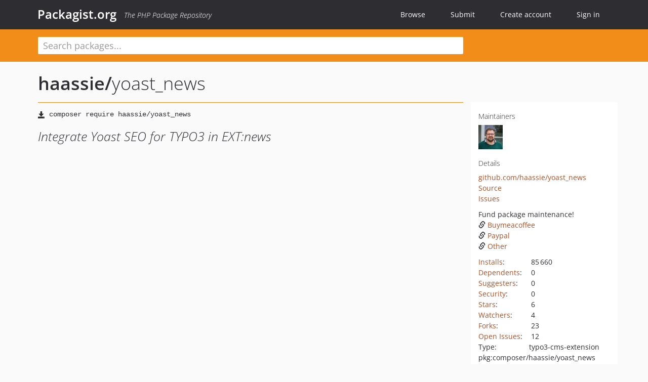

--- FILE ---
content_type: text/html; charset=UTF-8
request_url: https://packagist.org/packages/haassie/yoast_news
body_size: 5171
content:
<!DOCTYPE html>
<html>
    <head>
        <meta charset="UTF-8" />

        <title>haassie/yoast_news - Packagist.org</title>
        <meta name="description" content="Integrate Yoast SEO for TYPO3 in EXT:news" />
        <meta name="author" content="Jordi Boggiano" />
            <link rel="canonical" href="https://packagist.org/packages/haassie/yoast_news" />

        <meta name="viewport" content="width=device-width, initial-scale=1.0" />

        <link rel="shortcut icon" href="/favicon.ico?v=1768839456" />

        <link rel="stylesheet" href="/build/app.css?v=1768839456" />
        
            <link rel="alternate" type="application/rss+xml" title="New Releases - haassie/yoast_news" href="https://packagist.org/feeds/package.haassie/yoast_news.rss" />
    <link rel="alternate" type="application/rss+xml" title="New Releases - haassie" href="https://packagist.org/feeds/vendor.haassie.rss" />
            <link rel="alternate" type="application/rss+xml" title="Newly Submitted Packages - Packagist.org" href="https://packagist.org/feeds/packages.rss" />
        <link rel="alternate" type="application/rss+xml" title="New Releases - Packagist.org" href="https://packagist.org/feeds/releases.rss" />
        

        <link rel="search" type="application/opensearchdescription+xml" href="/search.osd?v=1768839456" title="Packagist.org" />

        <script nonce="SDZeObN9GSJWog82+fzYWw==">
            var onloadRecaptchaCallback = function() {
                document.querySelectorAll('.recaptcha-protected').forEach((el) => {
                    el.closest('form').querySelectorAll('button, input[type="submit"]').forEach((submit) => {
                        grecaptcha.render(submit, {
                            'sitekey' : '6LfKiPoUAAAAAGlKWkhEEx7X8muIVYy6oA0GNdX0',
                            'callback' : function (token) {
                                submit.form.submit();
                            }
                        });
                    })
                });
            };
        </script>
        
            <link rel="stylesheet" href="/css/github/markdown.css?v=1768839456">
        </head>
    <body>
    <section class="wrap">
        <header class="navbar-wrapper navbar-fixed-top">
                        <nav class="container">
                <div class="navbar" role="navigation">
                    <div class="navbar-header">
                        <button type="button" class="navbar-toggle" data-toggle="collapse" data-target=".navbar-collapse">
                            <span class="sr-only">Toggle navigation</span>
                            <span class="icon-bar"></span>
                            <span class="icon-bar"></span>
                            <span class="icon-bar"></span>
                        </button>
                        <h1 class="navbar-brand"><a href="/">Packagist.org</a> <em class="hidden-sm hidden-xs">The PHP Package Repository</em></h1>
                    </div>

                    <div class="collapse navbar-collapse">
                        <ul class="nav navbar-nav">
                            <li>
                                <a href="/explore/">Browse</a>
                            </li>
                            <li>
                                <a href="/packages/submit">Submit</a>
                            </li>                            <li>
                                <a href="/register/">Create account</a>
                            </li>
                            <li class="nav-user">
                                <section class="nav-user-signin">
                                    <a href="/login/">Sign in</a>

                                    <section class="signin-box">
                                        <form action="/login/" method="POST" id="nav_login">
                                            <div class="input-group">
                                                <input class="form-control" type="text" id="_username" name="_username" placeholder="Username / Email">
                                                <span class="input-group-addon"><span class="icon-user"></span></span>
                                            </div>
                                            <div class="input-group">
                                                <input class="form-control" type="password" id="_password" name="_password" placeholder="Password">
                                                <span class="input-group-addon"><span class="icon-lock"></span></span>
                                            </div>

                                            <div class="checkbox">
                                                <label for="_remember_me">
                                                    <input type="checkbox" id="_remember_me" name="_remember_me" value="on" checked="checked" /> Remember me
                                                </label>
                                            </div>
                                            <div class="signin-box-buttons">
                                                <a href="/login/github" class="pull-right btn btn-primary btn-github"><span class="icon-github"></span>Use Github</a>
                                                <button type="submit" class="btn btn-success" id="_submit_mini" name="_submit">Log in</button>
                                            </div>
                                        </form>

                                        <div class="signin-box-register">
                                            <a href="/register/">No account yet? Create one now!</a>
                                        </div>
                                    </section>
                                </section>
                            </li>                        </ul>
                    </div>
                </div>
            </nav>
        </header>

        <section class="wrapper wrapper-search">
    <div class="container ">
        <form name="search_query" method="get" action="/search/" id="search-form" autocomplete="off">
            <div class="sortable row">
                <div class="col-xs-12 js-search-field-wrapper col-md-9">
                                                            <input type="search" id="search_query_query" name="query" required="required" autocomplete="off" placeholder="Search packages..." tabindex="1" class=" form-control" value="" />
                </div>
            </div>
        </form>    </div>
</section>


                
        
        <section class="wrapper">
            <section class="container content" role="main">
                                    <div id="search-container" class="hidden">
                        <div class="row">
                            <div class="search-list col-md-9"></div>

                            <div class="search-facets col-md-3">
                                <div class="search-facets-active-filters"></div>
                                <div class="search-facets-type"></div>
                                <div class="search-facets-tags"></div>
                            </div>
                        </div>

                        <div class="row">
                            <div class="col-md-9">
                                <div id="powered-by">
                                    Search by <a href="https://www.algolia.com/"><img src="/img/algolia-logo-light.svg?v=1768839456"></a>
                                </div>
                                <div id="pagination-container">
                                    <div class="pagination"></div>
                                </div>
                            </div>
                        </div>
                    </div>
                
                    <div class="row" id="view-package-page">
        <div class="col-xs-12 package">
            <div class="package-header">

                <div class="row">
                    <div class="col-md-9">
                        <h2 class="title">
                                                        <a href="/packages/haassie/">haassie<span class="hidden"> </span>/</a><span class="hidden"> </span>yoast_news
                        </h2>
                    </div>
                </div>
            </div>

            <div class="row">
                <div class="col-md-8">
                    <p class="requireme"><i class="glyphicon glyphicon-save"></i> <input type="text" readonly="readonly" value="composer require haassie/yoast_news" /></p>

                    
                                        
                    
                    <p class="description">Integrate Yoast SEO for TYPO3 in EXT:news</p>

                                                        </div>

                <div class="col-md-offset-1 col-md-3">
                    <div class="row package-aside">
                        <div class="details col-xs-12 col-sm-6 col-md-12">
                            <h5>Maintainers</h5>
                            <p class="maintainers">
                                <a href="/users/richardhaeser/"><img width="48" height="48" title="richardhaeser" src="https://www.gravatar.com/avatar/f62b9b92b174550dc9fad9ef1b70eab4d9ba760e68f36ca4bce51de6e0cd7c7c?s=48&amp;d=identicon" srcset="https://www.gravatar.com/avatar/f62b9b92b174550dc9fad9ef1b70eab4d9ba760e68f36ca4bce51de6e0cd7c7c?s=96&amp;d=identicon 2x"></a>
                                                            </p>

                            
                            <h5>Details</h5>
                                                        <p class="canonical">
                                <a href="https://github.com/haassie/yoast_news" title="Canonical Repository URL">github.com/haassie/yoast_news</a>
                            </p>

                                                                                        <p><a rel="nofollow noopener external noindex ugc" href="https://github.com/haassie/yoast_news/tree/master">Source</a></p>
                                                                                        <p><a rel="nofollow noopener external noindex ugc" href="https://github.com/haassie/yoast_news/issues">Issues</a></p>
                                                                                                                                                                                                                            </div>

                                                    <div class="facts funding col-xs-12 col-sm-6 col-md-12">
                                <p>
                                    Fund package maintenance!
                                                                            <br><a rel="nofollow noopener external noindex ugc" href="https://www.buymeacoffee.com/richardhaeser">
                                                                                                                                        <i class="glyphicon glyphicon-link"></i>Buymeacoffee
                                                                                    </a>
                                                                            <br><a rel="nofollow noopener external noindex ugc" href="https://www.paypal.com/paypalme/rhaeser">
                                                                                                                                        <i class="glyphicon glyphicon-link"></i>Paypal
                                                                                    </a>
                                                                            <br><a rel="nofollow noopener external noindex ugc" href="https://www.richardhaeser.com/contact">
                                                                                                                                        <i class="glyphicon glyphicon-link"></i>Other
                                                                                    </a>
                                                                </div>
                        
                        <div class="facts col-xs-12 col-sm-6 col-md-12">
                            <p>
                                <span>
                                    <a href="/packages/haassie/yoast_news/stats" rel="nofollow">Installs</a>:
                                </span>
                                85&#8201;660                            </p>
                                                            <p>
                                    <span>
                                        <a href="/packages/haassie/yoast_news/dependents?order_by=downloads" rel="nofollow">Dependents</a>:
                                    </span>
                                    0
                                </p>
                                                                                        <p>
                                    <span>
                                        <a href="/packages/haassie/yoast_news/suggesters" rel="nofollow">Suggesters</a>:
                                    </span>
                                    0
                                </p>
                                                                                        <p>
                                    <span>
                                        <a href="/packages/haassie/yoast_news/advisories" rel="nofollow">Security</a>:
                                    </span>
                                    0
                                </p>
                                                                                        <p>
                                    <span>
                                        <a href="https://github.com/haassie/yoast_news/stargazers">Stars</a>:
                                    </span>
                                    6
                                </p>
                                                                                        <p>
                                    <span>
                                        <a href="https://github.com/haassie/yoast_news/watchers">Watchers</a>:
                                    </span> 4
                                </p>
                                                                                        <p>
                                    <span>
                                        <a href="https://github.com/haassie/yoast_news/forks">Forks</a>:
                                    </span>
                                    23
                                </p>
                                                                                        <p>
                                    <span>
                                        <a rel="nofollow noopener external noindex ugc" href="https://github.com/haassie/yoast_news/issues">Open Issues</a>:
                                    </span>
                                    12
                                </p>
                                                                                                                    <p><span>Type:</span>typo3-cms-extension</p>
                                                                                    <p><span title="PURL / Package-URL">pkg:composer/haassie/yoast_news</span></p>
                        </div>
                    </div>
                </div>
            </div>

            
            
                            <div class="row versions-section">
                    <div class="version-details col-md-9">
                                                    <div class="title">
    <span class="version-number">v2.1.2</span>

    <span class="release-date">2020-11-09 15:26 UTC</span>
</div>

<div class="clearfix package-links">
            <div class="row">
                            <div class="clearfix visible-sm-block"></div>                <div class="clearfix visible-md-block visible-lg-block"></div>                <div class="requires col-sm-6 col-md-4 ">
                    <p class="link-type">Requires</p>
                                            <ul><li>php: ^7.0</li><li><a href="/packages/georgringer/news">georgringer/news</a>: ^7.0 || ^8</li><li><a href="/packages/typo3/cms-core">typo3/cms-core</a>: ^8.7 || ^9.5 || ^10.4</li><li><a href="/packages/typo3/cms-extbase">typo3/cms-extbase</a>: ^8.7 || ^9.5 || ^10.4</li><li><a href="/packages/yoast-seo-for-typo3/yoast_seo">yoast-seo-for-typo3/yoast_seo</a>: ^5.0 || ^6 || ^7</li></ul>
                                    </div>
                                                            <div class="devRequires col-sm-6 col-md-4 hidden-xs">
                    <p class="link-type">Requires (Dev)</p>
                                            <p class="no-links">None</p>
                                    </div>
                            <div class="clearfix visible-sm-block"></div>                                <div class="suggests col-sm-6 col-md-4 hidden-xs">
                    <p class="link-type">Suggests</p>
                                            <p class="no-links">None</p>
                                    </div>
                                            <div class="clearfix visible-md-block visible-lg-block"></div>                <div class="provides col-sm-6 col-md-4 hidden-xs">
                    <p class="link-type">Provides</p>
                                            <p class="no-links">None</p>
                                    </div>
                            <div class="clearfix visible-sm-block"></div>                                <div class="conflicts col-sm-6 col-md-4 hidden-xs">
                    <p class="link-type">Conflicts</p>
                                            <p class="no-links">None</p>
                                    </div>
                                                            <div class="replaces col-sm-6 col-md-4 hidden-xs">
                    <p class="link-type">Replaces</p>
                                            <p class="no-links">None</p>
                                    </div>
                    </div>
    </div>

<div class="metadata">
    <p class="license"><i class="glyphicon glyphicon-copyright-mark" title="License"></i> GPL-3.0-or-later <span class="source-reference"><i class="glyphicon glyphicon-bookmark" title="Source Reference"></i> 5552345e5cd9caa31d10b010ac051491fa797227</span></p>

            <i class="glyphicon glyphicon-user" title="Authors"></i>
        <ul class="authors">
                            <li><a rel="nofollow noopener external noindex ugc" href="https://www.richardhaeser.com">Richard Haeser</a>                        <span class="visible-sm-inline visible-md-inline visible-lg-inline">&lt;richard<span style="display:none">.woop</span>@richardhaeser.com&gt;</span></li>
                    </ul>
    
    </div>

                                            </div>
                    <div class="col-md-3 no-padding">
                        <div class="package-aside versions-wrapper">
    <ul class="versions">
                                <li class="details-toggler version" data-version-id="dev-master" data-load-more="/versions/4265513.json">
                <a rel="nofollow noindex" href="#dev-master" class="version-number">dev-master</a>

                
                            </li>
                                <li class="details-toggler version open" data-version-id="v2.1.2" data-load-more="/versions/4629420.json">
                <a rel="nofollow noindex" href="#v2.1.2" class="version-number">v2.1.2</a>

                
                            </li>
                                <li class="details-toggler version" data-version-id="v2.1.1" data-load-more="/versions/4600860.json">
                <a rel="nofollow noindex" href="#v2.1.1" class="version-number">v2.1.1</a>

                
                            </li>
                                <li class="details-toggler version" data-version-id="v2.1.0" data-load-more="/versions/4473480.json">
                <a rel="nofollow noindex" href="#v2.1.0" class="version-number">v2.1.0</a>

                
                            </li>
                                <li class="details-toggler version" data-version-id="v2.0.1" data-load-more="/versions/2894533.json">
                <a rel="nofollow noindex" href="#v2.0.1" class="version-number">v2.0.1</a>

                
                            </li>
                                <li class="details-toggler version" data-version-id="v2.0.0" data-load-more="/versions/2894516.json">
                <a rel="nofollow noindex" href="#v2.0.0" class="version-number">v2.0.0</a>

                
                            </li>
                                <li class="details-toggler version" data-version-id="v1.1.0" data-load-more="/versions/2398588.json">
                <a rel="nofollow noindex" href="#v1.1.0" class="version-number">v1.1.0</a>

                
                            </li>
                                <li class="details-toggler version" data-version-id="v1.0.0" data-load-more="/versions/2379601.json">
                <a rel="nofollow noindex" href="#v1.0.0" class="version-number">v1.0.0</a>

                
                            </li>
                                <li class="details-toggler version" data-version-id="dev-task/fix-labels" data-load-more="/versions/4629205.json">
                <a rel="nofollow noindex" href="#dev-task/fix-labels" class="version-number">dev-task/fix-labels</a>

                
                            </li>
                                <li class="details-toggler version" data-version-id="dev-release/2.1.1" data-load-more="/versions/4600845.json">
                <a rel="nofollow noindex" href="#dev-release/2.1.1" class="version-number">dev-release/2.1.1</a>

                
                            </li>
                                <li class="details-toggler version" data-version-id="dev-socials" data-load-more="/versions/4360986.json">
                <a rel="nofollow noindex" href="#dev-socials" class="version-number">dev-socials</a>

                
                            </li>
                                <li class="details-toggler version last" data-version-id="dev-updates" data-load-more="/versions/2890851.json">
                <a rel="nofollow noindex" href="#dev-updates" class="version-number">dev-updates</a>

                
                            </li>
            </ul>
    <div class="hidden versions-expander">
        <i class="glyphicon glyphicon-chevron-down"></i>
    </div>
</div>

    <div class="last-update">
                    <p class="auto-update-success">This package is auto-updated.</p>
                <p>Last update: 2026-01-10 00:35:23 UTC </p>
            </div>
                    </div>
                </div>
            
                            <hr class="clearfix">
                <div class="readme markdown-body">
                    <h1>README</h1>
                    <a id="user-content-yoast-seo-for-typo3---extnews" class="anchor" href="#user-content-yoast-seo-for-typo3---extnews" rel="nofollow noindex noopener external ugc"></a>
<p>With this simple plugin, you integrate Yoast SEO for TYPO3 in EXT:news.</p>
<h2 class="heading-element">Installation and configuration</h2><a id="user-content-installation-and-configuration" class="anchor" href="#user-content-installation-and-configuration" rel="nofollow noindex noopener external ugc"></a>
<p>You can install the plugin by composer or by the Extension manager. Not many configuration is needed.</p>
<ul>
<li>Install extension by composer / Extension manager</li>
<li>Make sure the TypoScript is included in your project by using <code>&lt;INCLUDE_TYPOSCRIPT: source&#61;&#34;FILE:EXT:yoast_news/Configuration/TypoScript/setup.typoscript&#34;&gt;</code>.
Or use the static Include.</li>
<li>Include PageTs config <code>&lt;INCLUDE_TYPOSCRIPT: source&#61;&#34;FILE:EXT:yoast_news/Configuration/TSconfig/Page.tsconfig&#34;&gt;</code>
Or use the static pageTS Include.</li>
<li>Set your detail page id in your own Page TSconfig file. <code>TCEMAIN.preview.tx_news_domain_model_news.previewPageId &#61; x</code>.
Where x is the id of your detail page!</li>
</ul>

                </div>
                    </div>
    </div>
            </section>
        </section>
    </section>

        <footer class="wrapper-footer">
            <nav class="container">
                <div class="row">
                    <ul class="social col-xs-7 col-sm-4 col-md-2 pull-right">
                        <li><a href="http://github.com/composer/packagist" title="GitHub"><span class="icon-github"></span></a></li>
                        <li><a href="https://x.com/packagist" title="Follow @packagist"><span class="icon-twitter"></span></a></li>
                        <li><a href="mailto:contact@packagist.org" title="Contact"><span class="icon-mail"></span></a></li>
                    </ul>

                    <ul class="col-xs-4 col-sm-4 col-md-2">
                        <li><a href="/about">About Packagist.org</a></li>
                        <li><a href="/feeds/" rel="nofollow">Atom/RSS Feeds</a></li>
                    </ul>

                    <div class="clearfix visible-xs-block"></div>

                    <ul class="col-xs-3 col-sm-4 col-md-2">
                        <li><a href="/statistics" rel="nofollow">Statistics</a></li>
                        <li><a href="/explore/">Browse Packages</a></li>
                    </ul>

                    <div class="clearfix visible-xs-block visible-sm-block"></div>

                    <ul class="col-xs-3 col-sm-4 col-md-2">
                        <li><a href="/apidoc">API</a></li>
                        <li><a href="/mirrors">Mirrors</a></li>
                    </ul>

                    <div class="clearfix visible-xs-block"></div>

                    <ul class="col-xs-3 col-sm-4 col-md-2">
                        <li><a href="https://status.packagist.org/">Status</a></li>
                        <li><a href="https://p.datadoghq.com/sb/x98w56x71erzshui-4a54c45f82bacc991e83302548934b6a">Dashboard</a></li>
                    </ul>
                </div>

                <div class="row sponsor">
                    <p class="col-xs-12 col-md-6"><a class="short" href="https://packagist.com/"><img alt="Private Packagist" src="/img/private-packagist.svg?v2?v=1768839456" /></a> provides maintenance and hosting</p>
                    <p class="col-xs-12 col-md-6"><a class="long" href="https://bunny.net/"><img alt="Bunny.net" src="/img/bunny-net.svg?v=1768839456" /></a> provides bandwidth and CDN</p>
                    <p class="col-xs-12 col-md-6"><a class="short" href="https://www.aikido.dev/"><img alt="Aikido" src="/img/aikido.svg?v=1768839456" /></a> provides malware detection</p>
                    <p class="col-xs-12 col-md-6"><a class="long" href="https://datadog.com/"><img alt="Datadog" src="/img/datadog.svg?v=1768839456" /></a> provides monitoring</p>
                    <p class="col-xs-12 text-center"><a href="/sponsor/">Sponsor Packagist.org &amp; Composer</a></p>
                </div>
            </nav>
        </footer>

        <script nonce="SDZeObN9GSJWog82+fzYWw==">
            var algoliaConfig = {"app_id":"M58222SH95","search_key":"5ae4d03c98685bd7364c2e0fd819af05","index_name":"packagist"};
                        window.process = {
                env: { DEBUG: undefined },
            };
        </script>
        
        <script nonce="SDZeObN9GSJWog82+fzYWw==" src="/build/app.js?v=1768839456"></script>

            </body>
</html>
